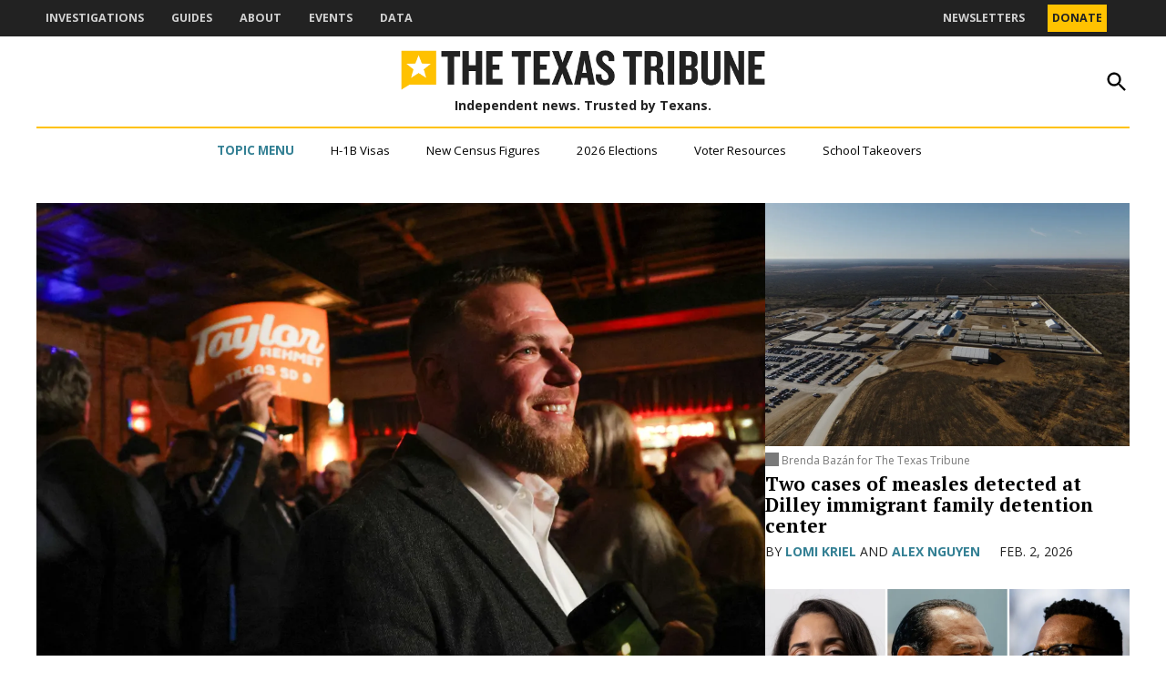

--- FILE ---
content_type: text/html; charset=utf-8
request_url: https://www.google.com/recaptcha/api2/aframe
body_size: 267
content:
<!DOCTYPE HTML><html><head><meta http-equiv="content-type" content="text/html; charset=UTF-8"></head><body><script nonce="MQLyMUd8afTl3GUixHxzyg">/** Anti-fraud and anti-abuse applications only. See google.com/recaptcha */ try{var clients={'sodar':'https://pagead2.googlesyndication.com/pagead/sodar?'};window.addEventListener("message",function(a){try{if(a.source===window.parent){var b=JSON.parse(a.data);var c=clients[b['id']];if(c){var d=document.createElement('img');d.src=c+b['params']+'&rc='+(localStorage.getItem("rc::a")?sessionStorage.getItem("rc::b"):"");window.document.body.appendChild(d);sessionStorage.setItem("rc::e",parseInt(sessionStorage.getItem("rc::e")||0)+1);localStorage.setItem("rc::h",'1770067685273');}}}catch(b){}});window.parent.postMessage("_grecaptcha_ready", "*");}catch(b){}</script></body></html>

--- FILE ---
content_type: text/css
request_url: https://www.texastribune.org/wp-content/plugins/newspack-plugin/dist/commons.css?ver=6.29.5
body_size: 11124
content:

.wp-block-newspack-correction-box p{margin:0}.wp-block-newspack-correction-box p.correction+p.correction{margin-block-start:var(--wp--preset--spacing--30)}
.correction__post-link{display:block}
.wp-block-newspack-avatar,[data-type="newspack/avatar"]{display:flex;gap:.5rem}.wp-block-newspack-avatar.is-style-stacked,.wp-block-newspack-avatar[class*=is-style-stacked],[data-type="newspack/avatar"].is-style-stacked,[data-type="newspack/avatar"][class*=is-style-stacked]{gap:0}.wp-block-newspack-avatar.is-style-stacked .newspack-avatar-wrapper:not(:last-of-type),.wp-block-newspack-avatar[class*=is-style-stacked] .newspack-avatar-wrapper:not(:last-of-type),[data-type="newspack/avatar"].is-style-stacked .newspack-avatar-wrapper:not(:last-of-type),[data-type="newspack/avatar"][class*=is-style-stacked] .newspack-avatar-wrapper:not(:last-of-type){margin-right:calc(var(--avatar-size)*-.175)}.wp-block-newspack-avatar.is-style-stacked .newspack-avatar-wrapper:not(:last-of-type) img,.wp-block-newspack-avatar[class*=is-style-stacked] .newspack-avatar-wrapper:not(:last-of-type) img,[data-type="newspack/avatar"].is-style-stacked .newspack-avatar-wrapper:not(:last-of-type) img,[data-type="newspack/avatar"][class*=is-style-stacked] .newspack-avatar-wrapper:not(:last-of-type) img{-webkit-mask-image:radial-gradient(var(--avatar-size) at calc(62.5% + var(--avatar-size)*.875 - var(--avatar-size)*.25) 50%,#0000 50%,#fff 50%);mask-image:radial-gradient(var(--avatar-size) at calc(62.5% + var(--avatar-size)*.875 - var(--avatar-size)*.25) 50%,#0000 50%,#fff 50%)}.wp-block-newspack-avatar .newspack-avatar-wrapper,[data-type="newspack/avatar"] .newspack-avatar-wrapper{height:var(--avatar-size);position:relative;width:var(--avatar-size)}.wp-block-newspack-avatar .newspack-avatar-wrapper a,[data-type="newspack/avatar"] .newspack-avatar-wrapper a{border-radius:50%;display:flex}
.newspack-accordion{border:1px solid #ddd}.newspack-accordion__icon{transform:rotate(90deg);transition:transform .2s ease-out}.newspack-accordion--is-open .newspack-accordion__icon{transform:rotate(-90deg)}.newspack-accordion summary{align-items:center;cursor:pointer;display:flex;font-size:14px;font-weight:700;justify-content:space-between;padding:16px 32px}.newspack-accordion__content{padding:16px 32px}
.newspack-card.newspack-action-card{border-color:#ddd;padding:0}.newspack-card.newspack-action-card.newspack-card--is-clickable{transition:box-shadow 125ms ease-in-out}.newspack-card.newspack-action-card.newspack-card--is-clickable:hover{box-shadow:0 4px 8px #00000014}.newspack-card.newspack-action-card.newspack-card__is-disabled,.newspack-card.newspack-action-card.newspack-card__is-primary,.newspack-card.newspack-action-card.newspack-card__is-secondary,.newspack-card.newspack-action-card.newspack-card__is-supported,.newspack-card.newspack-action-card.newspack-card__is-unsupported{box-shadow:inset 4px 0 0 #f0f0f0}.newspack-card.newspack-action-card.newspack-card__is-disabled .newspack-action-card__region-top,.newspack-card.newspack-action-card.newspack-card__is-primary .newspack-action-card__region-top,.newspack-card.newspack-action-card.newspack-card__is-secondary .newspack-action-card__region-top,.newspack-card.newspack-action-card.newspack-card__is-supported .newspack-action-card__region-top,.newspack-card.newspack-action-card.newspack-card__is-unsupported .newspack-action-card__region-top{padding-left:28px}.newspack-card.newspack-action-card.newspack-card__is-primary{box-shadow:inset 4px 0 0 var(--wp-admin-theme-color)}.newspack-card.newspack-action-card.newspack-card__is-secondary{box-shadow:inset 4px 0 0 #f0b849}.newspack-card.newspack-action-card.newspack-card__is-supported{box-shadow:inset 4px 0 0 #4ab866}.newspack-card.newspack-action-card.newspack-card__is-unsupported{box-shadow:inset 4px 0 0 #cc1818}.newspack-card.newspack-action-card.is-small .newspack-action-card__region-top{padding:8px 16px}.newspack-card.newspack-action-card.is-small .newspack-action-card__region-top .components-toggle-control{margin-bottom:16px}@media screen and (min-width:744px){.newspack-card.newspack-action-card.is-small .newspack-action-card__region-top .components-toggle-control{margin-bottom:0;margin-right:16px}}.newspack-card.newspack-action-card.is-small h2{font-size:14px}.newspack-card.newspack-action-card.is-small .newspack-action-card__primary_button,.newspack-card.newspack-action-card.is-small .newspack-action-card__region-right,.newspack-card.newspack-action-card.is-small p{font-size:12px;line-height:16px}.newspack-card.newspack-action-card.is-small code{padding:0 4px}.newspack-card.newspack-action-card.is-small.mv0{border-left-color:#ddd;border-radius:0;border-right-color:#ddd}.newspack-card.newspack-action-card.is-small.mv0:first-of-type{border-top-color:#ddd;border-top-left-radius:3px;border-top-right-radius:3px}.newspack-card.newspack-action-card.is-small.mv0:last-of-type{border-bottom-color:#ddd;border-bottom-left-radius:3px;border-bottom-right-radius:3px}.newspack-card.newspack-action-card.is-small.mv0+.newspack-card.newspack-action-card.is-small.mv0{margin-top:-1px}.newspack-card.newspack-action-card.is-small.newspack-card__is-disabled .newspack-action-card__region-top,.newspack-card.newspack-action-card.is-small.newspack-card__is-primary .newspack-action-card__region-top,.newspack-card.newspack-action-card.is-small.newspack-card__is-secondary .newspack-action-card__region-top,.newspack-card.newspack-action-card.is-small.newspack-card__is-supported .newspack-action-card__region-top,.newspack-card.newspack-action-card.is-small.newspack-card__is-unsupported .newspack-action-card__region-top{padding-left:20px}.newspack-card.newspack-action-card.is-medium .newspack-action-card__region-top{padding:16px}.newspack-card.newspack-action-card.is-medium .newspack-action-card__region-top .components-toggle-control{margin-bottom:16px}@media screen and (min-width:744px){.newspack-card.newspack-action-card.is-medium .newspack-action-card__region-top .components-toggle-control{margin-bottom:0;margin-right:16px}}.newspack-card.newspack-action-card.is-medium .newspack-action-card__region-left{margin-bottom:16px}@media screen and (min-width:744px){.newspack-card.newspack-action-card.is-medium .newspack-action-card__region-left{margin-bottom:0;margin-right:16px}}.newspack-card.newspack-action-card.is-medium .newspack-action-card__region-children{padding:0 32px 32px}.newspack-card.newspack-action-card.newspack-card--has-children .newspack-action-card:first-child{margin-top:32px}.newspack-card.newspack-action-card.newspack-card--has-children .newspack-action-card+.newspack-action-card{margin-top:16px!important}.newspack-card.newspack-action-card.newspack-card--has-children .newspack-action-card:last-child{margin-bottom:0}.newspack-card.newspack-action-card.newspack-card--has-grey-header{overflow:hidden}.newspack-card.newspack-action-card.newspack-card--has-grey-header.newspack-card--has-children .newspack-action-card__region-top{border-bottom:1px solid #ddd}.newspack-card.newspack-action-card.newspack-card--has-grey-header.newspack-card--has-children .is-small>.newspack-action-card__region-top{padding-bottom:8px;padding-top:8px}.newspack-card.newspack-action-card.newspack-card--has-grey-header .newspack-action-card__region-top{background-color:rgba(0,0,0,.025)}.newspack-card.newspack-action-card.newspack-card--has-grey-header .newspack-action-card__region-center p{color:#737373}.newspack-card.newspack-action-card.newspack-card--has-white-header .newspack-action-card__region-top{background-color:#0000;border:none!important}.newspack-card.newspack-action-card.newspack-card--indent{margin-left:56px;position:relative}.newspack-card.newspack-action-card.newspack-card--indent:before{border-color:#ddd;border-radius:0 0 0 2px;border-style:solid;border-width:0 0 1px 1px;content:"";display:block;inset:-17px 100% 50% -28px;position:absolute}.newspack-card.newspack-action-card h2,.newspack-card.newspack-action-card p:not([class*=components-base-control]){margin:0;max-width:100%;width:100%}.newspack-card.newspack-action-card h2{align-items:center;display:flex;flex-wrap:wrap;margin-right:-8px}.newspack-card.newspack-action-card h2 .newspack-action-card__title{margin-right:8px}.newspack-card.newspack-action-card h2 a{color:inherit;text-decoration:none}.newspack-card.newspack-action-card h2 a:active,.newspack-card.newspack-action-card h2 a:focus,.newspack-card.newspack-action-card h2 a:hover{color:var(--wp-admin-theme-color)}.newspack-card.newspack-action-card .newspack-action-card__region{align-items:center;display:flex;justify-content:space-between;margin:0}.newspack-card.newspack-action-card .newspack-action-card__region-top{display:block;padding:24px}@media screen and (min-width:744px){.newspack-card.newspack-action-card .newspack-action-card__region-top{display:flex}}.newspack-card.newspack-action-card .newspack-action-card__region-top .components-toggle-control{margin-bottom:24px;margin-top:0}@media screen and (min-width:744px){.newspack-card.newspack-action-card .newspack-action-card__region-top .components-toggle-control{margin-bottom:0;margin-right:24px}.newspack-card.newspack-action-card .newspack-action-card__region-top .components-toggle-control.is-toggle-trailing{margin-left:24px;margin-right:0;order:999}}.newspack-card.newspack-action-card .newspack-action-card__region-top .components-toggle-control label{display:none}.newspack-card.newspack-action-card .newspack-action-card__region-top .components-toggle-control .components-base-control__field{margin-bottom:0}.newspack-card.newspack-action-card .newspack-action-card__region-top .components-toggle-control .components-form-toggle{display:flex;margin:0}.newspack-card.newspack-action-card .newspack-action-card__region-children{padding:0 24px 24px}.newspack-card.newspack-action-card .newspack-action-card__region-children__inner{padding-top:32px}.newspack-card.newspack-action-card .newspack-action-card__region-children__inner>:first-child{margin-top:0!important}.newspack-card.newspack-action-card .newspack-action-card__region-children__inner>:last-child{margin-bottom:0!important}.newspack-card.newspack-action-card .newspack-action-card__region-children .newspack-section-header{margin:32px 0 16px}.newspack-card.newspack-action-card .newspack-action-card__region-children .newspack-card,.newspack-card.newspack-action-card .newspack-action-card__region-children .newspack-checkbox-control,.newspack-card.newspack-action-card .newspack-action-card__region-children .newspack-grid,.newspack-card.newspack-action-card .newspack-action-card__region-children .newspack-text-control,.newspack-card.newspack-action-card .newspack-action-card__region-children .newspack-toggle-control{margin:16px 0}.newspack-card.newspack-action-card .newspack-action-card__region-left{margin-bottom:24px}@media screen and (min-width:744px){.newspack-card.newspack-action-card .newspack-action-card__region-left{margin-bottom:0;margin-right:24px}}.newspack-card.newspack-action-card .newspack-action-card__region-center{align-items:flex-start;flex:1 1 auto;flex-wrap:wrap}.newspack-card.newspack-action-card .newspack-action-card__region-center .newspack-grid{width:100%}.newspack-card.newspack-action-card .newspack-action-card__region-center p{color:#757575}.newspack-card.newspack-action-card .newspack-action-card__region-right{align-items:flex-start;flex:0 0 auto;flex-direction:column;margin-top:24px;text-align:right}@media screen and (min-width:744px){.newspack-card.newspack-action-card .newspack-action-card__region-right{align-items:flex-end;flex-direction:column;margin-left:24px;margin-top:0}}.newspack-card.newspack-action-card .newspack-action-card__region-right>*{text-align:inherit}.newspack-card.newspack-action-card .newspack-action-card__region-right .newspack-action-card__secondary_button{margin-top:8px}.newspack-card.newspack-action-card .newspack-action-card__container{display:flex}.newspack-card.newspack-action-card .newspack-action-card__notification .newspack-notice{margin:0}.newspack-card.newspack-action-card .newspack-action-card__notification .newspack-notice__heading{margin-top:0}.newspack-card.newspack-action-card .newspack-action-card__notification.newspack-action-card__region-children .newspack-notice{margin-top:32px}.newspack-card.newspack-action-card .newspack-action-card__image{background-position:50%;background-repeat:no-repeat;background-size:cover;border-radius:50%;height:48px;width:48px}.newspack-card.newspack-action-card .newspack_plugin-installer__icon{margin:0}.newspack-card.newspack-action-card .newspack-action-card__badge{background:#f0f0f0;border-radius:2px;color:#1e1e1e;display:block;flex:0 0 auto;font-size:12px;font-weight:400;line-height:1.333;margin:0 8px 0 0;padding:2px 4px}.newspack-card.newspack-action-card .newspack-action-card__badge.newspack-action-card__badge-level-warning{background-color:color-mix(in srgb,#fff 90%,#f0b849);color:color-mix(in srgb,#000 50%,#f0b849)}.newspack-card.newspack-action-card .newspack-action-card__badge.newspack-action-card__badge-level-error{background-color:color-mix(in srgb,#fff 90%,#cc1818);color:color-mix(in srgb,#000 50%,#cc1818)}.newspack-card.newspack-action-card .newspack-action-card__badge.newspack-action-card__badge-level-success{background-color:color-mix(in srgb,#fff 90%,#4ab866);color:color-mix(in srgb,#000 50%,#4ab866)}.newspack-card.newspack-action-card .newspack-action-card__badge.newspack-action-card__badge-level-brand{background-color:color-mix(in srgb,#fff 90%,var(--wp-admin-theme-color));color:color-mix(in srgb,#000 50%,var(--wp-admin-theme-color))}.newspack-card.newspack-action-card .newspack-action-card__badge+.newspack-action-card__badge{margin-left:-4px}.newspack-card.newspack-action-card.newspack-description-card{font-style:italic}.newspack-card.newspack-action-card.is-expandable .newspack-action-card__title .components-button.is-link{color:inherit;font-size:inherit;font-weight:inherit;text-decoration:inherit}.newspack-card.newspack-action-card.is-expandable>.newspack-action-card__region-children{border-top:1px solid #ddd;padding-top:24px}.newspack-card.newspack-action-card.is-expandable>.newspack-action-card__region-children+.newspack-action-card__region-children{border-top:none}.newspack-card.newspack-action-card.is-expandable>.newspack-action-card__region-children>*+*{margin-top:24px!important}.newspack-card.newspack-action-card.is-expandable>.newspack-action-card__region-children .newspack-action-card__region-children:has(>div:not(:empty)){margin-top:16px}.newspack-card.newspack-action-card.is-expandable.is-medium .newspack-action-card__region-children{padding-top:32px}.newspack-card.newspack-action-card.is-expandable.has-checkbox .newspack-action-card__region-children{padding-left:72px}.newspack-card.newspack-action-card.is-expandable.has-checkbox.is-small .newspack-action-card__region-children{padding-left:64px}.newspack-card.newspack-action-card.is-expandable.has-checkbox.is-medium .newspack-action-card__region-children{padding-left:56px}.newspack-card.newspack-action-card.has-action-content .newspack-action-card__region-right{flex-direction:row}.newspack-card.newspack-action-card.has-action-content .newspack-action-card__region-right .components-button+.components-button{margin-left:8px}.newspack-card.newspack-action-card hr{background:#f0f0f0;margin:0}.newspack-card .newspack-card.newspack-action-card:not(.newspack-card__no-border){border:1px solid #e0e0e0}.newspack-card .newspack-card.newspack-action-card.newspack-card__no-border{border:none}.newspack-card .newspack-card.newspack-action-card.newspack-card__no-border .newspack-action-card__region-children,.newspack-card .newspack-card.newspack-action-card.newspack-card__no-border .newspack-action-card__region-top{padding:0}.newspack-action-card__draggable-wrapper{margin:16px 0}.newspack-action-card__draggable-wrapper.is-dragging{opacity:.5}.newspack-action-card__draggable-wrapper .newspack-card{margin:0}.newspack-action-card__draggable-wrapper .newspack-action-card{display:flex;flex-direction:row;flex-wrap:wrap}.newspack-action-card__draggable-wrapper .newspack-action-card .newspack-action-card__draggable-controls{align-items:center;border-right:1px solid #ddd;display:flex;flex:0 0 50px;height:100%;justify-content:center;margin-left:8px;margin-right:8px;min-height:100%;padding:8px 12px 8px 0;width:fit-content}.newspack-action-card__draggable-wrapper .newspack-action-card .newspack-action-card__draggable-controls .drag-handle{align-items:center;cursor:grab;display:flex;height:100%;justify-content:flex-end;margin-left:-8px;width:32px}.is-dragging .newspack-action-card__draggable-wrapper .newspack-action-card .newspack-action-card__draggable-controls .drag-handle{cursor:grabbing}.newspack-action-card__draggable-wrapper .newspack-action-card .newspack-action-card__draggable-controls .drag-handle svg{padding:3px}.newspack-action-card__draggable-wrapper .newspack-action-card .newspack-action-card__draggable-controls .movers{display:flex;flex-direction:column}.newspack-action-card__draggable-wrapper .newspack-action-card .newspack-action-card__draggable-controls .movers .components-button{color:#1e1e1e;display:block;height:24px;line-height:24px;min-width:24px;padding:0;width:24px}.newspack-action-card__draggable-wrapper .newspack-action-card .newspack-action-card__draggable-controls .movers .components-button+.components-button{margin-top:-4px}.newspack-action-card__draggable-wrapper .newspack-action-card .newspack-action-card__region-top{flex:1;padding:8px 16px 8px 0!important}.newspack-action-card__draggable-wrapper .newspack-action-card .newspack-action-card__region-children{flex:0 0 100%;padding:0 0 0 16px}.newspack-action-card__draggable-wrapper .newspack-action-card.is-draggable{align-items:center;display:flex}.components-draggable__clone .newspack-card{box-shadow:0 0 8px 4px #00000014}
.newspack-autocomplete-tokenfield .components-spinner{margin:0;position:absolute;right:8px;top:8px}.newspack-autocomplete-tokenfield__input-container{position:relative}.newspack-autocomplete-tokenfield__input-container.has-label .components-spinner{top:32px}.newspack-autocomplete-tokenfield .components-form-token-field>.components-form-token-field__help{display:none}.newspack-autocomplete-tokenfield .components-form-token-field>.components-form-token-field__token-text{align-items:center;display:flex}.newspack-autocomplete-tokenfield .newspack-autocomplete-tokenfield__help{color:#757575;font-size:inherit;margin-top:0}.newspack-autocomplete-tokenfield .components-form-token-field__suggestions-list{margin-left:0;padding-left:0}.newspack-autocomplete-tokenfield .components-button:focus:not(:disabled){box-shadow:inset 0 0 0 var(--wp-admin-border-width-focus) var(--wp-admin-theme-color)}
.newspack-autocomplete-with-suggestions{width:100%}.newspack-autocomplete-with-suggestions.hide-help>.components-base-control,.newspack-autocomplete-with-suggestions.hide-help>.newspack-autocomplete-tokenfield,.newspack-autocomplete-with-suggestions.hide-help>.newspack-autocomplete-with-suggestions__search-suggestions,.newspack-autocomplete-with-suggestions.hide-help>.newspack-autocomplete-with-suggestions__search-suggestions-multiselect{margin-top:16px}.newspack-autocomplete-with-suggestions .components-select-control__input{max-width:none}.newspack-autocomplete-with-suggestions .components-input-control__backdrop{border-color:#757575!important}.newspack-autocomplete-with-suggestions .components-checkbox-control__label,.newspack-autocomplete-with-suggestions .components-form-token-field__label,.newspack-autocomplete-with-suggestions .components-input-control__label,.newspack-autocomplete-with-suggestions .newspack-autocomplete-with-suggestions__label{color:#1e1e1e!important}.newspack-autocomplete-with-suggestions__suggestions-spinner{background:#f0f0f0;border:1px solid #757575;border-radius:2px;cursor:progress;margin:16px 0;padding:32px}.newspack-autocomplete-with-suggestions__suggestions-spinner .components-spinner{display:block;margin:0 auto;position:relative;right:auto;top:0}.newspack-autocomplete-with-suggestions .newspack-autocomplete-tokenfield__help{font-size:inherit;margin-bottom:8px!important}.newspack-autocomplete-with-suggestions .components-form-token-field__input-container{border-color:#757575}.newspack-autocomplete-with-suggestions .components-form-token-field__suggestions-list{border-top-color:#757575;margin:4px -4px -2px}.newspack-autocomplete-with-suggestions .components-form-token-field__suggestion{padding:8px}.newspack-autocomplete-with-suggestions p.newspack-autocomplete-with-suggestions__label{font-size:inherit;margin:0 0 8px}.newspack-autocomplete-with-suggestions__selected-items{border-bottom:1px solid #757575;display:flex;flex-wrap:wrap;gap:8px;margin-bottom:16px;padding-bottom:12px}.newspack-autocomplete-with-suggestions__selected-items p.newspack-autocomplete-with-suggestions__label{flex:0 0 100%;margin:0}.newspack-autocomplete-with-suggestions__selected-item-button.components-button.is-tertiary{background-color:#ddd;border-radius:2px;color:#1e1e1e;font-size:13px;height:auto;margin:0;padding-left:8px;padding-right:8px}.newspack-autocomplete-with-suggestions__selected-item-button.components-button.is-tertiary:after{content:"✕";margin-left:8px}.newspack-autocomplete-with-suggestions__selected-item-button.components-button.is-tertiary:hover{box-shadow:none;color:#000}.newspack-autocomplete-with-suggestions__search-suggestions,.newspack-autocomplete-with-suggestions__search-suggestions-multiselect{border:1px solid #757575;border-radius:2px;max-height:178px;overflow:visible auto;padding:8px 8px 0}.newspack-autocomplete-with-suggestions__search-suggestions .components-button,.newspack-autocomplete-with-suggestions__search-suggestions-multiselect .components-button{display:block;line-height:normal;margin:auto}.newspack-autocomplete-with-suggestions__search-suggestions .components-button.is-link,.newspack-autocomplete-with-suggestions__search-suggestions-multiselect .components-button.is-link{color:#1e1e1e;padding:8px;text-decoration:none;width:100%}.newspack-autocomplete-with-suggestions__search-suggestions .components-button.is-link:active:not(:disabled),.newspack-autocomplete-with-suggestions__search-suggestions .components-button.is-link:hover:not(:disabled),.newspack-autocomplete-with-suggestions__search-suggestions-multiselect .components-button.is-link:active:not(:disabled),.newspack-autocomplete-with-suggestions__search-suggestions-multiselect .components-button.is-link:hover:not(:disabled){background:#1e1e1e;background:var(--wp-admin-theme-color);color:#fff}.newspack-autocomplete-with-suggestions__search-suggestions .components-button.is-secondary,.newspack-autocomplete-with-suggestions__search-suggestions-multiselect .components-button.is-secondary{margin-bottom:8px;margin-top:8px;width:100%}.newspack-autocomplete-with-suggestions__search-suggestions{border:1px solid #757575;border-radius:2px;padding:0}.newspack-autocomplete-with-suggestions__search-suggestions .components-button{line-height:normal}.newspack-autocomplete-with-suggestions__search-suggestions .components-button:focus:not(:disabled){border-radius:0;box-shadow:inset 0 0 0 1.5px #1e1e1e;box-shadow:inset 0 0 0 var(--wp-admin-border-width-focus) var(--wp-admin-theme-color)}.newspack-autocomplete-with-suggestions__search-suggestions .components-button.is-secondary{width:calc(100% - 16px)}
.newspack-autocomplete-with-latest-posts{display:grid;gap:16px;width:100%}.newspack-autocomplete-with-latest-posts .components-select-control__input{max-width:none}.newspack-autocomplete-with-latest-posts .components-input-control__backdrop{border-color:#757575!important}.newspack-autocomplete-with-latest-posts .components-checkbox-control__label,.newspack-autocomplete-with-latest-posts .components-form-token-field__label,.newspack-autocomplete-with-latest-posts .components-input-control__label,.newspack-autocomplete-with-latest-posts .newspack-autocomplete-with-latest-posts__label{color:#1e1e1e!important}.newspack-autocomplete-with-latest-posts .newspack-autocomplete-tokenfield__help{font-size:inherit;margin-bottom:8px!important}.newspack-autocomplete-with-latest-posts .components-form-token-field__input-container{border-color:#757575}.newspack-autocomplete-with-latest-posts .components-form-token-field__suggestion{padding:8px}.newspack-autocomplete-with-latest-posts.hide-form-token-help .components-form-token-field__help{display:none}.newspack-autocomplete-with-latest-posts p.newspack-autocomplete-with-latest-posts__label{font-size:inherit;margin:0 0 8px}.newspack-autocomplete-with-latest-posts__selected-items{border-bottom:1px solid #757575;display:flex;flex-wrap:wrap;gap:8px;margin-bottom:16px;padding-bottom:12px}.newspack-autocomplete-with-latest-posts__selected-items p.newspack-autocomplete-with-latest-posts__label{flex:0 0 100%;margin:0}.newspack-autocomplete-with-latest-posts__selected-item-button.components-button.is-tertiary{background-color:#ddd;border-radius:2px;color:#1e1e1e;font-size:13px;height:auto;margin:0;padding-left:8px;padding-right:8px}.newspack-autocomplete-with-latest-posts__selected-item-button.components-button.is-tertiary:after{content:"✕";margin-left:8px}.newspack-autocomplete-with-latest-posts__selected-item-button.components-button.is-tertiary:hover{box-shadow:none;color:#000}.newspack-autocomplete-with-latest-posts__search-suggestions,.newspack-autocomplete-with-latest-posts__search-suggestions-multiselect{margin:0 -4px;max-height:220px;overflow:visible auto;padding:4px 4px 0}.newspack-autocomplete-with-latest-posts__search-suggestions .components-button,.newspack-autocomplete-with-latest-posts__search-suggestions-multiselect .components-button{display:block;line-height:normal;margin:auto}.newspack-autocomplete-with-latest-posts__search-suggestions .components-button.is-link,.newspack-autocomplete-with-latest-posts__search-suggestions-multiselect .components-button.is-link{color:#1e1e1e;padding:8px;text-decoration:none;width:100%}.newspack-autocomplete-with-latest-posts__search-suggestions .components-button.is-link:active:not(:disabled),.newspack-autocomplete-with-latest-posts__search-suggestions .components-button.is-link:hover:not(:disabled),.newspack-autocomplete-with-latest-posts__search-suggestions-multiselect .components-button.is-link:active:not(:disabled),.newspack-autocomplete-with-latest-posts__search-suggestions-multiselect .components-button.is-link:hover:not(:disabled){background:#1e1e1e;background:var(--wp-admin-theme-color);color:#fff}.newspack-autocomplete-with-latest-posts__search-suggestions .components-button.is-secondary,.newspack-autocomplete-with-latest-posts__search-suggestions-multiselect .components-button.is-secondary{margin-bottom:8px;margin-top:8px;width:100%}.newspack-autocomplete-with-latest-posts__search-suggestions{border:1px solid #757575;border-radius:2px;padding:0}.newspack-autocomplete-with-latest-posts__search-suggestions .components-button{line-height:normal}.newspack-autocomplete-with-latest-posts__search-suggestions .components-button:focus:not(:disabled){border-radius:0;box-shadow:inset 0 0 0 1.5px #1e1e1e;box-shadow:inset 0 0 0 var(--wp-admin-border-width-focus) var(--wp-admin-theme-color)}.newspack-autocomplete-with-latest-posts__search-suggestions .components-button.is-secondary{width:calc(100% - 16px)}.newspack-autocomplete-with-latest-posts .newspack-autocomplete-with-suggestions__label{display:block;font-size:11px;font-weight:500;line-height:1.4;margin:0 0 8px;padding:0;text-transform:uppercase}
.components-button.is-destructive:hover:not(:disabled){box-shadow:none}
.newspack-button-card{background:#fff;border:1px solid #ddd;border-radius:2px;box-shadow:inset 0 0 0 var(--wp-admin-border-width-focus) #0000;cursor:pointer;display:block;margin:32px 0;padding:32px;position:relative;text-decoration:none;transition:background-color 125ms ease-in-out,border-color 125ms ease-in-out,box-shadow 125ms ease-in-out}.newspack-button-card.is-pressed,.newspack-button-card:focus{background:#fff;border-color:var(--wp-admin-theme-color);box-shadow:inset 0 0 0 1px var(--wp-admin-theme-color)!important;outline:none!important;z-index:1}.newspack-button-card.is-pressed:focus-visible{box-shadow:inset 0 0 0 1px var(--wp-admin-theme-color),0 0 0 1px #fff,0 0 0 var(--wp-admin-border-width-focus) var(--wp-admin-theme-color)!important}.newspack-button-card:active,.newspack-button-card:hover{border-color:var(--wp-admin-theme-color);color:var(--wp-admin-theme-color);text-decoration:none;z-index:1}.newspack-button-card:active .newspack-grid h3,.newspack-button-card:active p,.newspack-button-card:hover .newspack-grid h3,.newspack-button-card:hover p{color:inherit}.newspack-button-card .newspack-grid h3,.newspack-button-card p{transition:color 125ms ease-in-out}.newspack-button-card .newspack-grid h3{color:#1e1e1e}.newspack-button-card p{color:#757575}.newspack-button-card.grouped{border-radius:0}.newspack-button-card.grouped+.newspack-button-card.grouped:not(.br--top){margin-top:-33px}.newspack-button-card.grouped.br--bottom{border-bottom-left-radius:2px;border-bottom-right-radius:2px}.newspack-button-card.grouped.br--top{border-top-left-radius:2px;border-top-right-radius:2px}.newspack-button-card.has-chevron,.newspack-button-card.has-icon{align-items:center;display:grid;grid-gap:16px;grid-template-columns:auto 24px}.newspack-button-card.has-chevron:active svg,.newspack-button-card.has-chevron:hover svg,.newspack-button-card.has-icon:active svg,.newspack-button-card.has-icon:hover svg{fill:currentcolor}.newspack-button-card.has-chevron svg,.newspack-button-card.has-icon svg{fill:var(--wp-admin-theme-color);transition:fill 125ms ease-in-out}.newspack-button-card.has-icon{grid-template-columns:48px auto}.newspack-button-card.has-icon.has-chevron{grid-template-columns:48px auto 24px}.newspack-button-card.is-small{padding:16px}.newspack-button-card.is-small.has-chevron svg,.newspack-button-card.is-small.has-icon svg{height:24px;width:24px}.newspack-button-card.is-small.has-icon{grid-template-columns:24px auto}.newspack-button-card.is-small.has-icon.has-chevron{grid-template-columns:24px auto 24px}.newspack-button-card.is-small h3{font-size:1em;line-height:1.5}.newspack-button-card.is-small p{font-size:12px;line-height:1.4}.newspack-button-card.is-destructive .title{color:#cc1818}.newspack-button-card.is-destructive.has-chevron svg,.newspack-button-card.is-destructive.has-icon svg{fill:#cc1818}.newspack-button-card.is-destructive.is-pressed,.newspack-button-card.is-destructive:focus{border-color:#cc1818;box-shadow:inset 0 0 0 1px #cc1818!important}.newspack-button-card.is-destructive.is-pressed:focus-visible{box-shadow:inset 0 0 0 1px #cc1818,0 0 0 1px #fff,0 0 0 var(--wp-admin-border-width-focus) #cc1818!important}.newspack-button-card.is-destructive:active,.newspack-button-card.is-destructive:hover{background-color:#f0f0f0;border-color:#cc1818}
.newspack-card{border:1px solid #ddd;border-radius:2px;color:#1e1e1e;margin:32px 0;padding:16px 48px}@media screen and (min-width:744px){.newspack-card{padding:32px 64px}}.newspack-card__buttons-card{display:flex;flex-wrap:wrap;gap:16px;margin:32px 0}.newspack-card__header-actions{align-items:center;display:flex;flex-wrap:wrap;gap:8px;justify-content:space-between;margin-bottom:-16px}.newspack-card__header-actions>*{margin-bottom:0!important;margin-top:0!important}.newspack-card__header-actions .newspack-select-control .components-base-control__field{margin-bottom:0}.newspack-card__is-narrow{margin-left:auto;margin-right:auto}@media screen and (min-width:608px){.newspack-card__is-narrow{max-width:576px}}.newspack-card__is-small{padding:16px}.newspack-card__is-small>:first-child{margin-top:0!important}.newspack-card__is-small>:last-child{margin-bottom:0!important}.newspack-card__is-small>p{margin:16px 0!important}.newspack-card__is-small+.newspack-card__is-small{margin-top:-16px}.newspack-card__is-medium{padding:32px}.newspack-card__is-medium>:first-child{margin-top:0!important}.newspack-card__is-medium>:last-child{margin-bottom:0!important}.newspack-card__is-white{background:#fff;border:0}.newspack-card__no-border{border:0;border-radius:0;padding:0}.newspack-card.mt64{margin-top:64px}.newspack-card.mt16{margin-top:16px}.newspack-card small{font-size:12px;line-height:1.4}.newspack-card code{background:#f0f0f0;color:#1e1e1e;padding:0 .5em}.newspack-card hr{background:#ddd;border:0;height:1px;margin:48px 0}@media screen and (min-width:744px){.newspack-card hr{margin:64px 0}}.newspack-card .sep{background:#ddd;height:1px;margin-left:8px;margin-right:8px;width:12px}.newspack-card .sep__inline{display:inline-block;line-height:1.5;vertical-align:middle}.newspack-card .newspack-error{color:#cc1818}
.newspack-category-autocomplete{position:relative}.newspack-category-autocomplete .components-form-token-field__help{display:none}.newspack-grid .newspack-category-autocomplete .newspack-form-token-field__input-container{margin:0}.newspack-category-autocomplete__suggestions-spinner{position:absolute;right:1px;top:calc(1.4em + 8px);z-index:2}[class*="--label-hidden"]+.newspack-category-autocomplete__suggestions-spinner{top:0}.newspack-category-autocomplete__suggestions-spinner .components-spinner{display:block;margin:7px}
.newspack-color-picker{position:relative}.newspack-color-picker__label{margin-bottom:8px}.newspack-color-picker__expander{border-radius:2px;box-shadow:inset 0 0 0 1px #0003;height:64px;padding:12px;text-align:right;text-transform:uppercase}.newspack-color-picker__expander:focus-visible{border-color:#fff;box-shadow:0 0 0 var(--wp-admin-border-width-focus) var(--wp-admin-theme-color)}.newspack-color-picker__main{background:#fff;box-shadow:0 0 8px 4px #00000014;margin:12px 0;position:absolute;z-index:2}.newspack-color-picker__main:empty{display:none}
.newspack-custom-select-control label{display:block;margin-bottom:8px}.newspack-custom-select-control button{border-color:#757575;border-radius:2px;color:#1e1e1e;font-size:inherit;min-height:30px;min-width:100%;padding-right:24px}.newspack-custom-select-control button:active,.newspack-custom-select-control button:focus,.newspack-custom-select-control button:hover,.newspack-custom-select-control button[aria-expanded=true]{color:#1e1e1e}.newspack-custom-select-control button:focus{border-color:var(--wp-admin-theme-color);box-shadow:inset 0 0 0 1px var(--wp-admin-theme-color)}.newspack-custom-select-control button-icon{right:3px;width:18px}.newspack-custom-select-control button[aria-expanded=true] svg{transform:rotate(180deg)}.newspack-custom-select-control button+div{min-width:200px}.newspack-custom-select-control .components-custom-select-control__menu{border-color:#757575;border-radius:2px;box-shadow:0 4px 8px #00000014;margin:8px 0 0;min-width:222px}.newspack-custom-select-control .components-custom-select-control__item{box-sizing:border-box;cursor:pointer;display:flex;line-height:inherit;padding:6px 8px;transition:color 125ms ease-in-out}.newspack-custom-select-control .components-custom-select-control__item:empty{display:none}.newspack-custom-select-control .components-custom-select-control__item.is-header{background:#f0f0f0;cursor:default;font-weight:700;margin-left:0;pointer-events:none}.newspack-custom-select-control .components-custom-select-control__item.is-highlighted{background:#fff;color:var(--wp-admin-theme-color)}.newspack-custom-select-control .components-custom-select-control__item.is-selected{margin-left:0}.newspack-custom-select-control .components-custom-select-control__item.is-selected span svg{fill:var(--wp-admin-theme-color)}
.newspack-form-token-field{width:100%}.newspack-form-token-field__help{color:#757575;font-size:12px;margin:8px 0 0!important}.newspack-form-token-field--help-hidden .components-form-token-field__help,.newspack-form-token-field--help-hidden div.i,.newspack-form-token-field--label-hidden label{display:none}
.newspack-footer{background:#fff;border:0 solid #ddd;border-width:1px 0;bottom:0;color:#757575;display:flex;font-size:12px;left:0;line-height:16px;position:absolute;right:0}@media screen and (min-width:783px){.newspack-footer{bottom:40px}}.newspack-footer ul{display:flex;flex-wrap:wrap;margin:0;padding:7px 8px}.newspack-footer li{margin:8px}.newspack-footer li a{align-items:flex-end;color:inherit;display:flex}.newspack-footer li a:active,.newspack-footer li a:focus,.newspack-footer li a:hover{color:#1e1e1e}
.newspack-info-button{display:inline-block;flex:0 0 24px;height:24px;margin:0 0 0 4px;vertical-align:middle;width:24px}.newspack-info-button svg{display:block;fill:currentcolor}
.newspack-image-upload{margin:32px 0}.newspack-image-upload__header{display:flex}.newspack-image-upload__label{margin:0 0 8px}.newspack-image-upload__image{align-items:center;background-position:50%;background-repeat:no-repeat;background-size:contain;border:1px dashed #757575;border-radius:2px;display:flex;justify-content:center;max-width:100%;min-height:48px;position:relative}.newspack-image-upload__image--covering{background-size:cover}.newspack-image-upload__image:not(.newspack-image-upload__image--has-image) .newspack-button{background:#fff!important;border-radius:2px!important;padding:4px 16px!important}.newspack-image-upload__image:not(.newspack-image-upload__image--has-image) .newspack-button:active,.newspack-image-upload__image:not(.newspack-image-upload__image--has-image) .newspack-button:focus,.newspack-image-upload__image:not(.newspack-image-upload__image--has-image) .newspack-button:hover{background:#fff!important}.newspack-image-upload__image:not(.newspack-image-upload__image--has-image) .newspack-button:focus{outline-offset:-3px!important}.newspack-image-upload__image--has-image{border:none;overflow:hidden}.newspack-image-upload__image--has-image:after,.newspack-image-upload__image--has-image:before{border:1px solid #0000008a;border-radius:2px;content:"";inset:0;position:absolute;z-index:0}.newspack-image-upload__image--has-image button,.newspack-image-upload__image--has-image:after{opacity:0;transition:opacity 125ms}.newspack-image-upload__image--has-image button{position:relative;z-index:1}.newspack-image-upload__image--has-image:after{background:#ffffffe6;border-color:#757575}.newspack-image-upload__image--has-image:focus-within button,.newspack-image-upload__image--has-image:focus-within:after,.newspack-image-upload__image--has-image:hover button,.newspack-image-upload__image--has-image:hover:after{opacity:1}.newspack-image-upload__image--has-image img{max-height:100%;max-width:100%}.newspack-image-upload__image--has-image .sep{background:#0000;display:block;height:8px;margin:0;width:100%}.newspack-image-upload__image+.newspack-image-upload__help{color:#757575;font-size:12px;margin:1em 0 0}.newspack-image-upload__controls{align-items:center;display:flex;flex-direction:column;position:absolute}
.newspack-grid{display:grid;grid-gap:32px;grid-auto-rows:min-content;grid-template-columns:1fr;margin:32px 0}.newspack-grid--no-margin{margin:0!important}.newspack-grid__gutter-0{grid-gap:0}.newspack-grid__gutter-8{grid-gap:8px}.newspack-grid__gutter-16{grid-gap:16px}.newspack-grid__gutter-24{grid-gap:24px}.newspack-grid__gutter-32{grid-gap:32px}.newspack-grid__row-gap-0{grid-row-gap:0}.newspack-grid__row-gap-8{grid-row-gap:8px}.newspack-grid__row-gap-16{grid-row-gap:16px}.newspack-grid__row-gap-32{grid-row-gap:32px}.newspack-grid__gutter-64{grid-gap:64px}.newspack-grid__columns-6{grid-template-columns:repeat(2,1fr)}@media screen and (min-width:744px){.newspack-grid__columns-2,.newspack-grid__columns-3,.newspack-grid__columns-4{grid-template-columns:repeat(2,1fr)}.newspack-grid__columns-6{grid-template-columns:repeat(3,1fr)}}@media screen and (min-width:1128px){.newspack-grid__columns-3{grid-template-columns:repeat(3,1fr)}.newspack-grid__columns-4{grid-template-columns:repeat(4,1fr)}.newspack-grid__columns-6{grid-template-columns:repeat(6,1fr)}.newspack-grid__gutter-48{grid-gap:48px}.newspack-grid__gutter-64{grid-gap:64px}}.newspack-grid>*{margin-bottom:0!important;margin-top:0!important}.newspack-grid .components-base-control__field,.newspack-grid .components-base-control__help,.newspack-grid .components-form-token-field__input-container{margin-bottom:0}.newspack-grid>.newspack-card>:first-child{margin-top:0!important}.newspack-grid>.newspack-card>:last-child{margin-bottom:0!important}.newspack-grid__thead{background:rgba(0,0,0,.025);border-bottom:1px solid #ddd;border-top:1px solid #ddd;color:#1e1e1e}.newspack-grid__thead>:not(.screen-reader-text){padding:8px}.newspack-grid__tbody{border-bottom:1px solid #ddd;padding:8px 0}.newspack-grid__tbody+.newspack-grid__tbody,.newspack-grid__thead+.newspack-grid__tbody{margin-top:-32px}
:export{primary-000:#dfe7f4;primary-050:#bfcfe9;primary-100:#9fb6dd;primary-200:#809ed2;primary-300:#6086c7;primary-400:#406ebc;primary-500:#2055b0;primary-600:#003da5;primary-700:#00296e;primary-800:#001f53;primary-900:#001437;primary-1000:#000a1c;secondary-000:#eff9f2;secondary-050:#ddf3e3;secondary-100:#c8ecd4;secondary-200:#b1e6c3;secondary-300:#95dfaf;secondary-400:#6fd898;secondary-500:#26d07c;secondary-600:#1fb36a;secondary-700:#1ba25f;secondary-800:#178e53;secondary-900:#117644;secondary-1000:#09552f;tertiary-000:#fff4f6;tertiary-050:#fee8ed;tertiary-100:#fedbe3;tertiary-200:#fcded8;tertiary-300:#fdbfcd;tertiary-400:#fcaec0;tertiary-500:#fc9bb3;tertiary-600:#d9859a;tertiary-700:#c5788b;tertiary-800:#ad697a;tertiary-900:#905665;tertiary-1000:#683d48;quaternary-000:#fff5ee;quaternary-050:#ffeadc;quaternary-100:#ffdec7;quaternary-200:#ffd1af;quaternary-300:#ffc392;quaternary-400:#ffb46a;quaternary-500:#ffa300;quaternary-600:#dc8c00;quaternary-700:#c77e00;quaternary-800:#af6e00;quaternary-900:#925b00;quaternary-1000:#6a4100;neutral-000:#fff;neutral-050:#f7f7f7;neutral-100:#f0f0f0;neutral-200:#e0e0e0;neutral-300:#ddd;neutral-400:#ccc;neutral-500:#949494;neutral-600:#6c6c6c;neutral-700:rgba(0,0,0,.702);neutral-800:#3e3e3e;neutral-900:#1e1e1e;neutral-1000:#000;success-000:#edfaef;success-050:#b8e6bf;success-500:#008a20;success-600:#007017;error-000:#fcf0f1;error-050:#facfd2;error-500:#d63638;error-600:#b32d2e;warning-000:#fcf9e8;warning-050:#f5e6ab;warning-300:#dba617;warning-400:#bd8600}.newspack-modal{--wp-admin-theme-color:#003da5;--wp-admin-theme-color--rgb:0,61,165;--wp-admin-theme-color-darker-10:#00296e;--wp-admin-theme-color-darker-10--rgb:0,41,110;--wp-admin-theme-color-darker-20:#001f53;--wp-admin-theme-color-darker-20--rgb:0,31,83}@media screen and (min-width:744px){.newspack-modal{max-width:680px;width:680px}.newspack-modal--wide{max-width:1168px;width:1168px}}.newspack-modal--narrow{max-width:360px;width:360px}.newspack-modal--hide-title .components-modal__header{display:none}.newspack-modal--hide-title .components-modal__content{margin-top:0;padding-top:32px}@media screen and (min-width:960px){.newspack-modal{max-height:calc(100% - 128px)}}.newspack-modal a{color:var(--wp-admin-theme-color)}.newspack-modal a:active,.newspack-modal a:focus,.newspack-modal a:hover{color:var(--wp-admin-theme-color-darker-10)}.newspack-modal a:focus{box-shadow:0 0 0 var(--wp-admin-border-width-focus) var(--wp-admin-theme-color);outline:3px solid #0000}.newspack-modal .components-modal__content>:last-child{margin-bottom:0}
.newspack-icon{background:var(--wp-admin-theme-color);fill:#fff;padding:12px}.newspack-icon--white{background:#fff;fill:var(--wp-admin-theme-color)}.newspack-icon--simple{background:none;fill:var(--wp-admin-theme-color);padding:0}.newspack-icon.newspack-icon--simple.newspack-icon--white{fill:#fff}
:export{primary-000:#dfe7f4;primary-050:#bfcfe9;primary-100:#9fb6dd;primary-200:#809ed2;primary-300:#6086c7;primary-400:#406ebc;primary-500:#2055b0;primary-600:#003da5;primary-700:#00296e;primary-800:#001f53;primary-900:#001437;primary-1000:#000a1c;secondary-000:#eff9f2;secondary-050:#ddf3e3;secondary-100:#c8ecd4;secondary-200:#b1e6c3;secondary-300:#95dfaf;secondary-400:#6fd898;secondary-500:#26d07c;secondary-600:#1fb36a;secondary-700:#1ba25f;secondary-800:#178e53;secondary-900:#117644;secondary-1000:#09552f;tertiary-000:#fff4f6;tertiary-050:#fee8ed;tertiary-100:#fedbe3;tertiary-200:#fcded8;tertiary-300:#fdbfcd;tertiary-400:#fcaec0;tertiary-500:#fc9bb3;tertiary-600:#d9859a;tertiary-700:#c5788b;tertiary-800:#ad697a;tertiary-900:#905665;tertiary-1000:#683d48;quaternary-000:#fff5ee;quaternary-050:#ffeadc;quaternary-100:#ffdec7;quaternary-200:#ffd1af;quaternary-300:#ffc392;quaternary-400:#ffb46a;quaternary-500:#ffa300;quaternary-600:#dc8c00;quaternary-700:#c77e00;quaternary-800:#af6e00;quaternary-900:#925b00;quaternary-1000:#6a4100;neutral-000:#fff;neutral-050:#f7f7f7;neutral-100:#f0f0f0;neutral-200:#e0e0e0;neutral-300:#ddd;neutral-400:#ccc;neutral-500:#949494;neutral-600:#6c6c6c;neutral-700:rgba(0,0,0,.702);neutral-800:#3e3e3e;neutral-900:#1e1e1e;neutral-1000:#000;success-000:#edfaef;success-050:#b8e6bf;success-500:#008a20;success-600:#007017;error-000:#fcf0f1;error-050:#facfd2;error-500:#d63638;error-600:#b32d2e;warning-000:#fcf9e8;warning-050:#f5e6ab;warning-300:#dba617;warning-400:#bd8600}.newspack-notice{align-items:center;background:#f0f0f0;color:#1e1e1e;display:flex;justify-content:flex-start;margin:32px 0;padding:8px 12px}.newspack-notice>svg{display:block;fill:#1e1e1e;flex:0 0 24px;margin-right:4px}.newspack-notice__is-debug{background:#003da5;border-radius:50%;bottom:16px;box-shadow:0 0 8px 4px #00000014;color:#fff;font-weight:700;margin:0 16px;padding:6px;position:fixed;text-transform:uppercase;z-index:9997}.newspack-notice__is-debug>svg{fill:#fff;margin:0}.newspack-notice__is-error{background:#f4a2a2}.newspack-notice__is-error>svg{fill:#cc1818;transform:rotate(180deg)}.newspack-notice__is-handoff{background:#fef8ee;margin-top:0;position:sticky;top:46px;z-index:100}@media(min-width:782px){.newspack-notice__is-handoff{top:32px}}.newspack-notice__is-help{background:#bfcfe9}.newspack-notice__is-help>svg{fill:var(--wp-admin-theme-color)}.newspack-notice__is-success{background:#eff9f1}.newspack-notice__is-success>svg{fill:#4ab866}.newspack-notice__is-warning{background:#fef8ee}.newspack-notice__is-warning>svg{fill:#f0b849;transform:rotate(180deg)}.newspack-notice .newspack-notice__content>div>*{margin:0!important}.newspack-notice .newspack-notice__content a,.newspack-notice .newspack-notice__content a:active,.newspack-notice .newspack-notice__content a:focus,.newspack-notice .newspack-notice__content a:hover{color:inherit}.newspack-notice .newspack-notice__content a:focus{box-shadow:0 0 0 var(--wp-admin-border-width-focus) currentcolor}.newspack-notice+.newspack-notice{margin-top:-16px}
.newspack-card .newspack-plugin-installer__status{align-items:center;display:flex}.newspack-card .newspack-plugin-installer__status .newspack-checkbox-icon{margin-left:4px}.newspack-card .newspack-plugin-installer__status .newspack-checkbox-icon svg{height:inherit;width:inherit}.newspack-card.newspack-plugin-installer__status-active .newspack-action-card__region-top,.newspack-card.newspack-plugin-installer__status-error .newspack-action-card__region-top,.newspack-card.newspack-plugin-installer__status-installing .newspack-action-card__region-top,.newspack-card.newspack-plugin-installer__status-none .newspack-action-card__region-top{padding-left:28px}.newspack-card.newspack-plugin-installer__status-active.is-small .newspack-action-card__region-top,.newspack-card.newspack-plugin-installer__status-error.is-small .newspack-action-card__region-top,.newspack-card.newspack-plugin-installer__status-installing.is-small .newspack-action-card__region-top,.newspack-card.newspack-plugin-installer__status-none.is-small .newspack-action-card__region-top{padding-left:20px}.newspack-card.newspack-plugin-installer__status-active{box-shadow:inset 4px 0 0 #4ab866}.newspack-card.newspack-plugin-installer__status-active .newspack-plugin-installer__checkbox{background:#4ab866;box-shadow:none}.newspack-card.newspack-plugin-installer__status-active svg{fill:#fff}.newspack-card.newspack-plugin-installer__status-error{box-shadow:inset 4px 0 0 #cc1818}.newspack-card.newspack-plugin-installer__status-installing,.newspack-card.newspack-plugin-installer__status-none{box-shadow:inset 4px 0 0 #f0f0f0}.newspack-card.is-small .newspack-plugin-installer__status .newspack-checkbox-icon{height:16px;width:16px}.newspack-plugin-installer_is-waiting{display:flex}
.newspack-card:not(.newspack-settings__no-border) .newspack-action-card__region-children>.newspack-grid{margin:32px 0 0!important}
.newspack-action-card.in-flight,.newspack-action-card.loading{opacity:.5}.newspack-action-card.in-flight .newspack-action-card__region-right .newspack-button,.newspack-action-card.loading .newspack-action-card__region-right .newspack-button{color:#757575;pointer-events:none;text-decoration:none}
.newspack-popover .components-popover__content{min-width:238px}.newspack-popover .components-popover__content .newspack-button{color:#757575;display:flex;font-weight:400;padding:6px 8px}.newspack-popover .components-popover__content .newspack-button:hover{color:var(--wp-admin-theme-color)}.newspack-popover .components-popover__content .newspack-button:hover .components-menu-items__item-icon{fill:currentcolor}.newspack-popover .components-popover__content .newspack-button:focus:not(:disabled){box-shadow:inset 0 0 0 2px var(--wp-admin-theme-color);position:relative;z-index:1}.newspack-popover .components-popover__content .newspack-button.is-link{border-radius:2px;padding:6px 8px;text-decoration:none}.newspack-popover .components-popover__content .newspack-button.is-link:not(.is-destructive){color:#757575}.newspack-popover .components-popover__content .newspack-button.is-link:not(.is-destructive):active,.newspack-popover .components-popover__content .newspack-button.is-link:not(.is-destructive):active:enabled,.newspack-popover .components-popover__content .newspack-button.is-link:not(.is-destructive):focus,.newspack-popover .components-popover__content .newspack-button.is-link:not(.is-destructive):focus:enabled .newspack-popover .components-popover__content .newspack-button.is-link:not(.is-destructive):hover,.newspack-popover .components-popover__content .newspack-button.is-link:not(.is-destructive):not(:disabled,[aria-disabled=true],.is-default):hover{color:var(--wp-admin-theme-color)}.newspack-popover .components-popover__content .newspack-button.is-link:focus,.newspack-popover .components-popover__content .newspack-button.is-link:focus:enabled{outline:none}.newspack-popover .components-popover__content .newspack-button.is-destructive:not(:focus){box-shadow:none!important}.newspack-popover .components-popover__content .newspack-button .components-menu-items__item-icon{fill:#1e1e1e}.newspack-popover .components-popover__content .newspack-button .components-menu-item__item{display:flex;width:100%}.newspack-popover .components-popover__content .components-menu-group__label{color:#1e1e1e;font-size:12px;font-weight:700;line-height:16px;margin:0;padding:10px 8px}.newspack-popover .components-popover__content .screen-reader-text{opacity:0}.newspack-popover .components-popover__content .newspack-select-control{margin:0;width:100%}.newspack-popover .components-popover__content .newspack-select-control .components-select-control select.components-select-control__input{height:36px;min-height:36px}.newspack-popover .components-popover__content .newspack-select-control .components-select-control select.components-select-control__input:focus~div.components-input-control__backdrop{border-color:var(--wp-admin-theme-color);box-shadow:inset 0 0 0 1px var(--wp-admin-theme-color)}.newspack-popover .components-popover__content .newspack-select-control .components-select-control div.components-input-control__backdrop{padding:0}.newspack-popover .components-popover__content .newspack-form-token-field{margin:0;text-align:left}.newspack-popover .components-popover__content .newspack-form-token-field .newspack-form-token-field__input-container{min-height:36px;padding:3px 5px}.newspack-popover .components-popover__content .newspack-form-token-field .components-form-token-field__suggestions-list{margin:5px -3px -11px}.newspack-popover .components-popover__content .newspack-form-token-field .components-form-token-field__label{display:block}.newspack-popover .components-popover__content .newspack-toggle-control{margin:0}.newspack-popover .components-popover__content .newspack-toggle-control .components-base-control__field{margin:3px 0}.newspack-popover .components-popover__content .newspack-toggle-control .components-form-toggle{border-top:0}.newspack-popover:not(.is-without-arrow):before{border-color:#ddd}.newspack-popover.is-from-bottom{margin-bottom:2px}.newspack-popover.is-from-top{margin-top:2px}.newspack-popover.components-animate__appear{animation:none}.newspack-popover__padding-8 .components-popover__content{padding:8px}.newspack-popover__padding-16 .components-popover__content{padding:16px}
.newspack-progress-bar{margin:32px 0}.newspack-progress-bar .newspack-progress-bar__headings{align-items:center;display:flex;justify-content:space-between;margin-bottom:8px}.newspack-progress-bar .newspack-progress-bar__headings h2,.newspack-progress-bar .newspack-progress-bar__headings p{margin-bottom:0;margin-top:0}.newspack-progress-bar .newspack-progress-bar__headings p{margin-left:auto}.newspack-progress-bar__container{background-color:#f0f0f0;border-radius:4px;height:8px;overflow:hidden;position:relative;z-index:1}.newspack-progress-bar__bar{background-color:var(--wp-admin-theme-color);height:8px;transition:width 125ms ease-in-out}
.newspack-radio-control{color:#757575;font-size:14px;line-height:24px;margin:32px 0}.newspack-radio-control label{color:inherit;font-size:14px;line-height:24px;margin:0}.newspack-radio-control .components-base-control__label{color:#1e1e1e;font-weight:700}.newspack-radio-control .components-radio-control__option{align-items:center;display:flex;margin:0 0 8px}.newspack-radio-control .components-radio-control__option:first-of-type{margin-top:8px}.newspack-radio-control .components-radio-control__option:last-child{margin-bottom:0}.newspack-radio-control input[type=radio]{height:24px;max-height:24px;max-width:24px;width:24px}@media screen and (min-width:782px){.newspack-radio-control input[type=radio]{height:20px;max-height:20px;max-width:20px;width:20px}}.newspack-radio-control input[type=radio]:checked{background-color:var(--wp-admin-theme-color);border-color:var(--wp-admin-theme-color)}.newspack-radio-control input[type=radio]:checked:before{border:none}.newspack-radio-control input[type=radio]:focus{border-color:var(--wp-admin-theme-color);box-shadow:0 0 0 2px #fff,0 0 0 3.5px var(--wp-admin-theme-color)}.newspack-radio-control+.newspack-radio-control,.newspack-radio-control+.newspack-select-control,.newspack-radio-control+.newspack-text-control{margin-bottom:32px;margin-top:-16px}.newspack-radio-control .components-base-control__field,.newspack-radio-control .components-base-control__help,.newspack-radio-control .components-base-control__label{display:block;margin:0}
.newspack-section-header{margin:64px 0 32px}.newspack-section-header__container:not(:first-child){margin-top:48px}.newspack-section-header h1,.newspack-section-header h2,.newspack-section-header h3,.newspack-section-header h4,.newspack-section-header h5,.newspack-section-header h6,.newspack-section-header--no-margin{margin:0!important}.newspack-section-header--is-centered{text-align:center}.newspack-section-header:not(.newspack-section-header--no-margin)+:not(.newspack-section-header){margin-top:-16px!important}.newspack-section-header.newspack-section-header--is-white>*{color:#fff}.newspack-section-header p{color:#757575}.newspack-wizard__content .newspack-section-header:first-child{margin-top:32px}
.components-select-control__input{max-width:100%!important}.components-select-control__input[multiple]{height:auto!important;min-height:70px!important;padding:0!important}.components-select-control__input[multiple]+.components-input-control__suffix{display:none}.components-select-control__input[multiple] option{min-height:1.4em;padding:8px}.components-select-control__input[multiple] option:checked{background:var(--wp-admin-theme-color);color:#fff}.components-select-control .components-base-control__field{width:100%}.components-select-control .components-input-control__label{line-height:inherit}.newspack-grouped-select-control{position:relative}.newspack-grouped-select-control .components-select-control__input{appearance:none;background:#0000;border:1px solid #757575;border-radius:2px;box-shadow:none!important;box-sizing:border-box;display:block;font-size:inherit;margin:0;max-width:100%;outline:none;padding:0 24px 0 7px;width:100%}.newspack-grouped-select-control .components-select-control__input:hover{color:inherit}.newspack-grouped-select-control .components-select-control__input:focus{border-color:var(--wp-admin-theme-color-darker-10)!important;box-shadow:inset 0 0 0 1px var(--wp-admin-theme-color-darker-10)!important;color:inherit}.newspack-grouped-select-control .components-select-control__arrow-wrapper{align-items:center;display:flex;height:24px;justify-content:center;margin-top:-12px;position:absolute;right:1px;top:50%;width:24px}.newspack-buttons-select-control .components-base-control__label{display:inline-flex;margin-bottom:8px}.newspack-buttons-select-control .components-button-group{display:flex}.newspack-buttons-select-control.icon-only .components-button{align-items:center;height:36px;justify-content:center;padding:0!important;width:36px}
.newspack-settings__card.newspack-card.newspack-action-card .newspack-action-card__region-top{padding:32px 32px 16px}.newspack-settings__card.newspack-card.newspack-action-card .newspack-action-card__region-children{padding:0 32px 32px}.newspack-settings__card.newspack-card.newspack-action-card .newspack-action-card__region-children>.newspack-grid{margin:0}.newspack-settings__card.newspack-card.newspack-action-card .newspack-action-card__notification{padding-bottom:16px}.newspack-settings__card .newspack-form-token-field{margin:0}.newspack-settings__card .newspack-form-token-field .components-form-token-field{width:100%}.newspack-settings__card .newspack-settings__section__title{align-items:center;display:flex;margin:0}.newspack-settings__card .newspack-settings__section__title span{line-height:24px}.newspack-settings__card .newspack-settings__section__content .newspack-settings__min-max,.newspack-settings__card .newspack-settings__section__content>div{align-items:center;display:flex;flex-wrap:wrap;justify-content:space-between;margin:0}.newspack-settings__card .newspack-settings__section__content .newspack-settings__min-max>:not([class*=help],[class*=label]),.newspack-settings__card .newspack-settings__section__content>div>:not([class*=help],[class*=label]){margin:0}.newspack-settings__card .newspack-settings__section__content .newspack-autocomplete-tokenfield,.newspack-settings__card .newspack-settings__section__content .newspack-settings__min-max{width:100%}.newspack-settings__card .newspack-settings__section__content .newspack-autocomplete-tokenfield{display:block;margin:0}.newspack-settings__card .newspack-settings__section__content .newspack-autocomplete-tokenfield label:empty{display:none}.newspack-settings__card .newspack-settings__section__content .newspack-checkbox-control,.newspack-settings__card .newspack-settings__section__content .newspack-text-control{margin:0!important}.newspack-settings__card .newspack-settings__section__content .newspack-select-control .components-base-control{width:100%}.newspack-settings__card .newspack-settings__min-max{gap:8px}.newspack-settings__card .newspack-settings__min-max .newspack-checkbox-control{flex:0 0 auto}.newspack-settings__card .newspack-settings__min-max .newspack-text-control{flex:1 1 auto}.newspack-settings__card .newspack-settings__min-max .newspack-text-control .components-text-control__input{text-align:right}.newspack-settings__card .newspack-settings__min-max+.newspack-settings__min-max{margin-top:16px!important}.newspack-settings__no-border.newspack-card.newspack-action-card{border:0}.newspack-settings__no-border.newspack-card.newspack-action-card .newspack-action-card__region-children,.newspack-settings__no-border.newspack-card.newspack-action-card .newspack-action-card__region-top{padding-left:0;padding-right:0;padding-top:0}.newspack-settings__no-border.newspack-card.newspack-action-card .newspack-action-card__region-children{padding-bottom:0}.newspack-settings__no-border.newspack-card.newspack-action-card .newspack-action-card__notification{padding-bottom:16px}.newspack-settings__no-border.newspack-card.newspack-action-card+.newspack-settings__no-border.newspack-card.newspack-action-card{margin-top:64px}
.steps-list{margin-left:auto;margin-right:auto}.steps-list__narrow-list{max-width:416px}
.steps-list-item{align-items:center;display:grid;gap:24px;grid-template-columns:28px auto;position:relative}.steps-list-item:before{border:1px solid #f0f0f0;bottom:-16px;content:"";display:block;left:14px;position:absolute;top:-16px}.steps-list-item:first-child:before{top:50%}.steps-list-item:last-child:before{bottom:50%}.steps-list-item+.steps-list-item{margin-top:32px}.steps-list-item__number{align-items:center;background:#fff;border:1px solid;border-radius:100%;color:var(--wp-admin-theme-color);display:flex;height:28px;justify-content:center;outline:8px solid #fff;position:relative;width:28px;z-index:2}
.newspack-style-card{margin:32px 0;width:100%}.newspack-style-card__title{margin:1em 0 0;text-align:center}.newspack-style-card__is-active .newspack-style-card__title{color:var(--wp-admin-theme-color)}.newspack-style-card__image{border:1px solid #ddd;border-radius:2px;overflow:hidden;position:relative}.newspack-style-card__image:focus .newspack-style-card__actions,.newspack-style-card__image:focus .newspack-style-card__actions>*,.newspack-style-card__image:focus-within .newspack-style-card__actions,.newspack-style-card__image:focus-within .newspack-style-card__actions>*,.newspack-style-card__image:hover .newspack-style-card__actions,.newspack-style-card__image:hover .newspack-style-card__actions>*{opacity:1}.newspack-style-card__image img,.newspack-style-card__image svg{display:block;height:auto;max-width:100%}.newspack-style-card__image svg{fill:#949494;margin:8px}.newspack-style-card__is-active .newspack-style-card__image{border-color:var(--wp-admin-theme-color);box-shadow:inset 0 0 0 1px var(--wp-admin-theme-color)}.newspack-style-card__is-active .newspack-style-card__image img{position:relative;z-index:-1}.newspack-style-card__actions{align-items:center;background:#ffffffe6;display:flex;flex-direction:column;inset:0;justify-content:center;opacity:0;padding:16px;position:absolute;transition:opacity 125ms ease-in-out}.newspack-style-card__actions:empty{display:none}.newspack-style-card__actions .components-button,.newspack-style-card__actions__badge{margin:4px;opacity:0;transition:opacity 125ms ease-in-out}.newspack-style-card__actions__badge{color:var(--wp-admin-theme-color);font-weight:700}.newspack-style-card__is-active .newspack-style-card__actions{box-shadow:inset 0 0 0 1px var(--wp-admin-theme-color)}
.newspack-tabbed-navigation{background:#fff;width:100%}@media only screen and (min-width:600px){.newspack-tabbed-navigation{position:sticky;top:46px;z-index:3}}@media only screen and (min-width:783px){.newspack-tabbed-navigation{top:32px}}.newspack-tabbed-navigation ul{box-shadow:inset 0 -1px 0 #ddd;display:flex;flex-wrap:wrap;margin:0}.newspack-tabbed-navigation li{margin-bottom:0;width:100%}@media screen and (min-width:600px){.newspack-tabbed-navigation li{width:auto}}.newspack-tabbed-navigation li a{align-items:center;color:#1e1e1e;display:flex;font-weight:700;height:48px;outline:none;padding:12px 15px;text-decoration:none}@media screen and (min-width:600px){.newspack-tabbed-navigation li a{border-bottom:4px solid #0000;padding-bottom:8px}}.newspack-tabbed-navigation li a:active,.newspack-tabbed-navigation li a:focus,.newspack-tabbed-navigation li a:hover{color:var(--wp-admin-theme-color)}.newspack-tabbed-navigation li a:focus-visible{outline:2px solid var(--wp-admin-theme-color);outline-offset:-2px}.newspack-tabbed-navigation li a.selected{box-shadow:inset 0 0 0 2px #fff,inset 0 0 0 4px var(--wp-admin-theme-color)}@media screen and (min-width:600px){.newspack-tabbed-navigation li a.selected{border-color:var(--wp-admin-theme-color);box-shadow:none}}.newspack-tabbed-navigation li a.disabled{cursor:not-allowed;opacity:.3;pointer-events:none}.newspack-tabbed-navigation li a.disabled:hover{color:inherit}
.newspack-text-control--with-margin{margin:32px 0}.newspack-text-control--wide{flex-wrap:wrap}.newspack-text-control--wide .components-base-control__field{width:100%}.newspack-text-control--required{margin:32px 0}.newspack-text-control--required>*{margin:0}.newspack-text-control.code input{font-family:Consolas,monaco,monospace}
.newspack-waiting.components-spinner{flex:0 0 auto;margin:0}.newspack-waiting.components-spinner.is-left{margin-right:8px}.newspack-waiting.components-spinner.is-right{margin-right:8px;order:-1}@media screen and (min-width:744px){.newspack-waiting.components-spinner.is-right{margin-left:8px;margin-right:0;order:1}}.newspack-waiting.components-spinner.is-center{margin:auto}
:export{primary-000:#dfe7f4;primary-050:#bfcfe9;primary-100:#9fb6dd;primary-200:#809ed2;primary-300:#6086c7;primary-400:#406ebc;primary-500:#2055b0;primary-600:#003da5;primary-700:#00296e;primary-800:#001f53;primary-900:#001437;primary-1000:#000a1c;secondary-000:#eff9f2;secondary-050:#ddf3e3;secondary-100:#c8ecd4;secondary-200:#b1e6c3;secondary-300:#95dfaf;secondary-400:#6fd898;secondary-500:#26d07c;secondary-600:#1fb36a;secondary-700:#1ba25f;secondary-800:#178e53;secondary-900:#117644;secondary-1000:#09552f;tertiary-000:#fff4f6;tertiary-050:#fee8ed;tertiary-100:#fedbe3;tertiary-200:#fcded8;tertiary-300:#fdbfcd;tertiary-400:#fcaec0;tertiary-500:#fc9bb3;tertiary-600:#d9859a;tertiary-700:#c5788b;tertiary-800:#ad697a;tertiary-900:#905665;tertiary-1000:#683d48;quaternary-000:#fff5ee;quaternary-050:#ffeadc;quaternary-100:#ffdec7;quaternary-200:#ffd1af;quaternary-300:#ffc392;quaternary-400:#ffb46a;quaternary-500:#ffa300;quaternary-600:#dc8c00;quaternary-700:#c77e00;quaternary-800:#af6e00;quaternary-900:#925b00;quaternary-1000:#6a4100;neutral-000:#fff;neutral-050:#f7f7f7;neutral-100:#f0f0f0;neutral-200:#e0e0e0;neutral-300:#ddd;neutral-400:#ccc;neutral-500:#949494;neutral-600:#6c6c6c;neutral-700:rgba(0,0,0,.702);neutral-800:#3e3e3e;neutral-900:#1e1e1e;neutral-1000:#000;success-000:#edfaef;success-050:#b8e6bf;success-500:#008a20;success-600:#007017;error-000:#fcf0f1;error-050:#facfd2;error-500:#d63638;error-600:#b32d2e;warning-000:#fcf9e8;warning-050:#f5e6ab;warning-300:#dba617;warning-400:#bd8600}.newspack-web-preview{--wp-admin-theme-color:#003da5;--wp-admin-theme-color--rgb:0,61,165;--wp-admin-theme-color-darker-10:#00296e;--wp-admin-theme-color-darker-10--rgb:0,41,110;--wp-admin-theme-color-darker-20:#001f53;--wp-admin-theme-color-darker-20--rgb:0,31,83;background:rgba(0,0,0,.702);box-sizing:border-box;height:100%;left:0;margin:0;max-width:100%;padding:32px;position:fixed;top:0;width:100%;z-index:99999}.newspack-web-preview.phone iframe{max-width:360px}.newspack-web-preview.tablet iframe{max-width:780px}.newspack-web-preview.is-loaded iframe{opacity:1}.newspack-web-preview--open{overflow:hidden}.newspack-web-preview__interior{animation:appear-animation 125ms ease-in-out;animation-fill-mode:forwards;background:#fff;border-radius:8px;height:100%;overflow:hidden;width:100%}.newspack-web-preview__content{background:#f0f0f0;height:calc(100% - 72px);-webkit-overflow-scrolling:touch;overflow-x:hidden;width:100%}.newspack-web-preview__content iframe{background:#fff;display:block;height:100%;margin:0 auto;max-width:100%;opacity:0;padding:0;pointer-events:all;transition:max-width 125ms ease-in-out,opacity .25s ease-in-out;width:100%}.newspack-web-preview__is-waiting{align-items:center;display:flex;left:50%;margin:-12px 0 0;position:absolute;top:50%;transform:translateX(-50%)}.newspack-web-preview__toolbar{align-items:center;border-bottom:1px solid #ddd;display:flex;gap:16px;justify-content:space-between;min-height:71px;padding:12px 24px}.newspack-web-preview__toolbar-left{display:flex}.newspack-web-preview__toolbar-left h3{margin:0}.newspack-web-preview__toolbar-right{display:grid;gap:8px;grid-template-columns:repeat(2,1fr);justify-self:end;margin-left:auto}@keyframes appear-animation{0%{margin-top:32px}to{margin-top:0}}
body.newspack-wizard-page:not(.newspack-admin-header){background:#fff}body.newspack-wizard-page:not(.newspack-admin-header) #wpcontent{padding-left:0}body.newspack-wizard-page:not(.newspack-admin-header) #wpbody-content{min-height:100vh;padding-bottom:220px}body.newspack-wizard-page:not(.newspack-admin-header) #wpbody-content>.notice{margin-bottom:20px;margin-left:22px}@media screen and (min-width:783px){body.newspack-wizard-page:not(.newspack-admin-header) #wpbody-content{padding-bottom:202px}}@media screen and (min-width:1128px){body.newspack-wizard-page:not(.newspack-admin-header) #wpbody-content{padding-bottom:168px}}@media screen and (max-width:600px){body.newspack-wizard-page.newspack-admin-header #newspack-wizards-admin-header{padding-top:46px}body.newspack-wizard-page.newspack-admin-header #wpbody{padding-top:0}}svg.newspack--error{fill:#cc1818;transform:rotate(180deg)}svg.newspack--success{fill:#4ab866}.newspack-wizard__blue #wpwrap{background:var(--wp-admin-theme-color)}.newspack-wizard__blue .newspack-footer{background:var(--wp-admin-theme-color);border-color:var(--wp-admin-theme-color);justify-content:center}.newspack-wizard__blue .newspack-footer__logo{background:inherit}.newspack-wizard__blue #wpfooter{color:#fff}.newspack-wizard__blue #wpfooter a{color:inherit}.newspack-wizard__blue #wpfooter a:active,.newspack-wizard__blue #wpfooter a:focus,.newspack-wizard__blue #wpfooter a:hover{opacity:.75}.newspack-wizard__is-loading{background:#fff;cursor:wait;inset:0;position:absolute}.newspack-wizard__is-loading>*{display:none!important}.newspack-wizard__is-loading:after,.newspack-wizard__is-loading:before{animation:loading 2s ease-in-out infinite;content:"";display:block}.newspack-wizard__is-loading:before{background:var(--wp-admin-theme-color);box-shadow:24px 0 0 #fff,69px 0 0 -15px #1e1e1e,99px 0 0 -15px #1e1e1e,129px 0 0 -15px #1e1e1e,159px 0 0 -15px #1e1e1e,189px 0 0 -15px #1e1e1e;height:60px;width:60px}.newspack-wizard__is-loading:after{background:#1e1e1e;box-shadow:inset -40vw 0 0 0 #fff,0 64px 0 0 #757575,40vw 96px 0 0 #fff,0 96px 0 0 #757575;height:24px;margin:68px auto 0;max-width:1040px;width:calc(100% - 64px)}@media screen and (min-width:744px){.newspack-wizard__is-loading:after{box-shadow:inset -400px 0 0 0 #fff,0 64px 0 0 #757575,200px 96px 0 0 #fff,0 96px 0 0 #757575;width:calc(100% - 128px)}}@media screen and (min-width:1224px){.newspack-wizard__is-loading:after{box-shadow:inset -600px 0 0 0 #fff,0 64px 0 0 #757575,512px 96px 0 0 #fff,0 96px 0 0 #757575;width:calc(100% - 128px)}}.newspack-wizard__blue .newspack-wizard__is-loading{background:var(--wp-admin-theme-color)}.newspack-wizard__blue .newspack-wizard__is-loading:before{animation:loading-quiet 1.25s ease-in-out infinite;background:#fff;border-radius:0;box-shadow:0;height:8px;left:0;margin:0;position:absolute;right:100%;top:0;width:auto}.newspack-wizard__blue .newspack-wizard__is-loading:after{display:none}.newspack-wizard__is-loading-quiet{position:relative}.newspack-wizard__is-loading-quiet:after,.newspack-wizard__is-loading-quiet:before{content:"";cursor:wait;display:block;left:0;position:fixed;top:46px}@media screen and (min-width:783px){.newspack-wizard__is-loading-quiet:after,.newspack-wizard__is-loading-quiet:before{margin-left:160px;top:32px}body.auto-fold .newspack-wizard__is-loading-quiet:after,body.auto-fold .newspack-wizard__is-loading-quiet:before{margin-left:36px}}@media screen and (min-width:961px){body.auto-fold .newspack-wizard__is-loading-quiet:after,body.auto-fold .newspack-wizard__is-loading-quiet:before{margin-left:160px}body.folded .newspack-wizard__is-loading-quiet:after,body.folded .newspack-wizard__is-loading-quiet:before{margin-left:36px}}.newspack-wizard__is-loading-quiet:before{animation:loading-quiet 1.25s ease-in-out infinite;background:var(--wp-admin-theme-color);height:8px;right:100%;z-index:9999}.newspack-wizard__is-loading-quiet:after{background:#ffffffb3;bottom:0;right:0;z-index:9998}.newspack-wizard-section__is-loading{background:#fff;cursor:wait;min-height:150px}.newspack-wizard-section__is-loading>*{display:none!important}.newspack-wizard-section__is-loading:after{animation:loading 2s ease-in-out infinite;background:#1e1e1e;box-shadow:inset -40vw 0 0 0 #fff,0 64px 0 0 #757575,40vw 96px 0 0 #fff,0 96px 0 0 #757575;content:"";display:block;height:24px;margin:0 auto;max-width:1040px;width:100%}@media screen and (min-width:744px){.newspack-wizard-section__is-loading:after{box-shadow:inset -400px 0 0 0 #fff,0 64px 0 0 #757575,200px 96px 0 0 #fff,0 96px 0 0 #757575}}@media screen and (min-width:1224px){.newspack-wizard-section__is-loading:after{box-shadow:inset -600px 0 0 0 #fff,0 64px 0 0 #757575,520px 96px 0 0 #fff,0 96px 0 0 #757575}}@keyframes loading{0%{opacity:1}50%{opacity:.1}to{opacity:1}}@keyframes loading-quiet{0%{left:0;right:100%}50%{left:0;right:0}to{left:100%;right:0}}
:export{primary-000:#dfe7f4;primary-050:#bfcfe9;primary-100:#9fb6dd;primary-200:#809ed2;primary-300:#6086c7;primary-400:#406ebc;primary-500:#2055b0;primary-600:#003da5;primary-700:#00296e;primary-800:#001f53;primary-900:#001437;primary-1000:#000a1c;secondary-000:#eff9f2;secondary-050:#ddf3e3;secondary-100:#c8ecd4;secondary-200:#b1e6c3;secondary-300:#95dfaf;secondary-400:#6fd898;secondary-500:#26d07c;secondary-600:#1fb36a;secondary-700:#1ba25f;secondary-800:#178e53;secondary-900:#117644;secondary-1000:#09552f;tertiary-000:#fff4f6;tertiary-050:#fee8ed;tertiary-100:#fedbe3;tertiary-200:#fcded8;tertiary-300:#fdbfcd;tertiary-400:#fcaec0;tertiary-500:#fc9bb3;tertiary-600:#d9859a;tertiary-700:#c5788b;tertiary-800:#ad697a;tertiary-900:#905665;tertiary-1000:#683d48;quaternary-000:#fff5ee;quaternary-050:#ffeadc;quaternary-100:#ffdec7;quaternary-200:#ffd1af;quaternary-300:#ffc392;quaternary-400:#ffb46a;quaternary-500:#ffa300;quaternary-600:#dc8c00;quaternary-700:#c77e00;quaternary-800:#af6e00;quaternary-900:#925b00;quaternary-1000:#6a4100;neutral-000:#fff;neutral-050:#f7f7f7;neutral-100:#f0f0f0;neutral-200:#e0e0e0;neutral-300:#ddd;neutral-400:#ccc;neutral-500:#949494;neutral-600:#6c6c6c;neutral-700:rgba(0,0,0,.702);neutral-800:#3e3e3e;neutral-900:#1e1e1e;neutral-1000:#000;success-000:#edfaef;success-050:#b8e6bf;success-500:#008a20;success-600:#007017;error-000:#fcf0f1;error-050:#facfd2;error-500:#d63638;error-600:#b32d2e;warning-000:#fcf9e8;warning-050:#f5e6ab;warning-300:#dba617;warning-400:#bd8600}.newspack-wizard{--wp-admin-theme-color:#003da5;--wp-admin-theme-color--rgb:0,61,165;--wp-admin-theme-color-darker-10:#00296e;--wp-admin-theme-color-darker-10--rgb:0,41,110;--wp-admin-theme-color-darker-20:#001f53;--wp-admin-theme-color-darker-20--rgb:0,31,83;color:#1e1e1e}.newspack-wizard h1,.newspack-wizard h2,.newspack-wizard h3{color:inherit}.newspack-wizard h1{line-height:1.4}.newspack-wizard a{color:var(--wp-admin-theme-color)}.newspack-wizard a:active,.newspack-wizard a:focus,.newspack-wizard a:hover{color:var(--wp-admin-theme-color-darker-10)}.newspack-wizard a:focus{box-shadow:0 0 0 var(--wp-admin-border-width-focus) var(--wp-admin-theme-color);outline:3px solid #0000}.newspack-wizard__header{background:#fff}.newspack-wizard__title{align-items:center;border-bottom:1px solid #ddd;display:flex}.newspack-wizard__title h2{margin:0;padding:0}.newspack-wizard__title>div{align-items:baseline;display:flex;padding:0 24px}.newspack-wizard__title>div span{color:#757575;display:none;margin-left:8px}@media screen and (min-width:744px){.newspack-wizard__title>div span{display:block}}.newspack-wizard__title svg{fill:#fff;margin:0!important}.newspack-wizard__title svg.newspack-icon{flex:0 0 36px;margin-bottom:-1px!important}.newspack-wizard__title svg:not(.newspack-icon){background:var(--wp-admin-theme-color);left:50%;margin:-28px 0 0 -28px!important;opacity:0;padding:10px;position:absolute;top:50%;transition:opacity 125ms ease-in-out}.newspack-wizard__title .components-button.has-icon{padding:0;position:relative}.newspack-wizard__title .components-button.has-icon:hover svg{opacity:1}.newspack-wizard__title .components-button.has-icon:focus-visible{outline:none!important}.newspack-wizard__title .components-button.has-icon:focus-visible:before{border:2px solid #fff;border-radius:2px;content:"";display:block;inset:6px 6px 5px;position:absolute}.newspack-wizard__content{margin:0 auto;max-width:1208px;padding:0 16px}@media screen and (min-width:744px){.newspack-wizard__content{padding:40px 84px}}.newspack-wizard__content strong{font-weight:700}.newspack-wizard__content small{font-size:12px;line-height:1.4}.newspack-wizard__content hr{background:#ddd;border:0;height:1px;margin:48px 0}@media screen and (min-width:744px){.newspack-wizard__content hr{margin:64px 0}}.newspack-wizard__above-header{border-radius:0;margin:0}
:export{primary-000:#dfe7f4;primary-050:#bfcfe9;primary-100:#9fb6dd;primary-200:#809ed2;primary-300:#6086c7;primary-400:#406ebc;primary-500:#2055b0;primary-600:#003da5;primary-700:#00296e;primary-800:#001f53;primary-900:#001437;primary-1000:#000a1c;secondary-000:#eff9f2;secondary-050:#ddf3e3;secondary-100:#c8ecd4;secondary-200:#b1e6c3;secondary-300:#95dfaf;secondary-400:#6fd898;secondary-500:#26d07c;secondary-600:#1fb36a;secondary-700:#1ba25f;secondary-800:#178e53;secondary-900:#117644;secondary-1000:#09552f;tertiary-000:#fff4f6;tertiary-050:#fee8ed;tertiary-100:#fedbe3;tertiary-200:#fcded8;tertiary-300:#fdbfcd;tertiary-400:#fcaec0;tertiary-500:#fc9bb3;tertiary-600:#d9859a;tertiary-700:#c5788b;tertiary-800:#ad697a;tertiary-900:#905665;tertiary-1000:#683d48;quaternary-000:#fff5ee;quaternary-050:#ffeadc;quaternary-100:#ffdec7;quaternary-200:#ffd1af;quaternary-300:#ffc392;quaternary-400:#ffb46a;quaternary-500:#ffa300;quaternary-600:#dc8c00;quaternary-700:#c77e00;quaternary-800:#af6e00;quaternary-900:#925b00;quaternary-1000:#6a4100;neutral-000:#fff;neutral-050:#f7f7f7;neutral-100:#f0f0f0;neutral-200:#e0e0e0;neutral-300:#ddd;neutral-400:#ccc;neutral-500:#949494;neutral-600:#6c6c6c;neutral-700:rgba(0,0,0,.702);neutral-800:#3e3e3e;neutral-900:#1e1e1e;neutral-1000:#000;success-000:#edfaef;success-050:#b8e6bf;success-500:#008a20;success-600:#007017;error-000:#fcf0f1;error-050:#facfd2;error-500:#d63638;error-600:#b32d2e;warning-000:#fcf9e8;warning-050:#f5e6ab;warning-300:#dba617;warning-400:#bd8600}:root{--wp-admin-theme-color:#003da5;--wp-admin-theme-color--rgb:0,61,165;--wp-admin-theme-color-darker-10:#00296e;--wp-admin-theme-color-darker-10--rgb:0,41,110;--wp-admin-theme-color-darker-20:#001f53;--wp-admin-theme-color-darker-20--rgb:0,31,83}.newspack-buttons-card{align-items:center;display:flex;flex-direction:row-reverse;gap:16px;justify-content:flex-start;margin:64px 0 32px}.newspack-buttons-card:empty{display:none}.newspack-buttons-card+.newspack-card{margin-top:64px}.newspack-checkbox-control{margin-top:0!important}.newspack-checkbox-control .components-checkbox-control__label{font-weight:600}.newspack-checkbox-control .components-base-control__help{margin-left:32px;margin-top:0}.newspack-checkbox-icon{background:#fff;border-radius:50%;box-shadow:inset 0 0 0 1px #ddd;display:block;height:24px;width:24px}.newspack-checkbox-icon svg{fill:#757575}.newspack-checkbox-icon--checked{background:#4ab866;box-shadow:none}.newspack-checkbox-icon--checked svg{fill:#fff}.newspack-checkbox-icon--pending{background:#f0b849}
.newspack-newsletters-sub-list-item{margin-left:40px!important}
